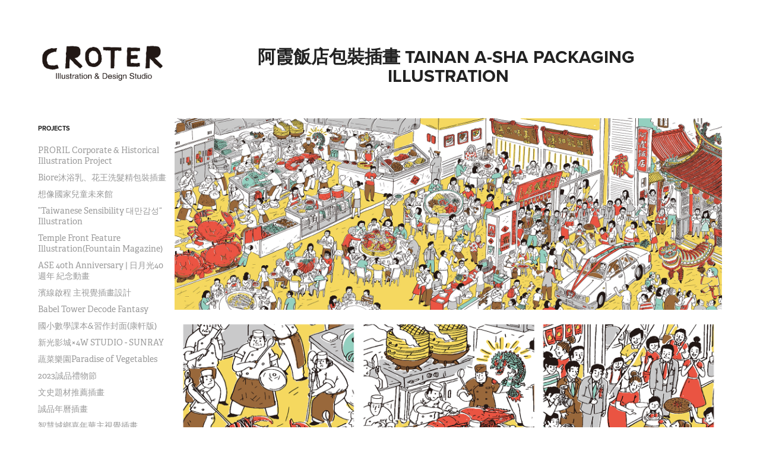

--- FILE ---
content_type: text/html; charset=utf-8
request_url: https://croter3.myportfolio.com/tainan-a-sha-packaging-illustration
body_size: 13690
content:
<!DOCTYPE HTML>
<html lang="en-US">
<head>
  <meta charset="UTF-8" />
  <meta name="viewport" content="width=device-width, initial-scale=1" />
      <meta name="keywords"  content="croter,ILLUSTRATION,Packaging,tainan,asha,taiwan,kitchen,restaurant" />
      <meta name="twitter:card"  content="summary_large_image" />
      <meta name="twitter:site"  content="@AdobePortfolio" />
      <meta  property="og:title" content="Croter Hung - 阿霞飯店包裝插畫 Tainan A-Sha Packaging Illustration" />
      <meta  property="og:image" content="https://cdn.myportfolio.com/bc4a1862b08f473675f4534959ed1ec4/4b678211-2d75-4886-aab3-3910766f97a4_car_202x158.jpg?h=07f90221de2dcf3819f018d3be24570f" />
      <link rel="icon" href="[data-uri]"  />
      <link rel="stylesheet" href="/dist/css/main.css" type="text/css" />
      <link rel="stylesheet" href="https://cdn.myportfolio.com/bc4a1862b08f473675f4534959ed1ec4/717829a48b5fad64747b7bf2f577ae731754297000.css?h=38d16bdd6a9b6bc2d53ccfdffa800ecc" type="text/css" />
    <link rel="canonical" href="https://croter3.myportfolio.com/tainan-a-sha-packaging-illustration" />
      <title>Croter Hung - 阿霞飯店包裝插畫 Tainan A-Sha Packaging Illustration</title>
    <script type="text/javascript" src="//use.typekit.net/ik/[base64].js?cb=35f77bfb8b50944859ea3d3804e7194e7a3173fb" async onload="
    try {
      window.Typekit.load();
    } catch (e) {
      console.warn('Typekit not loaded.');
    }
    "></script>
</head>
  <body class="transition-enabled">  <div class='page-background-video page-background-video-with-panel'>
  </div>
  <div class="js-responsive-nav">
    <div class="responsive-nav has-social">
      <div class="close-responsive-click-area js-close-responsive-nav">
        <div class="close-responsive-button"></div>
      </div>
          <nav data-hover-hint="nav">
              <ul class="group">
                  <li class="gallery-title"><a href="/projects"  >Projects</a></li>
            <li class="project-title"><a href="/proril-corporate-historical-illustration-project"  >PRORIL Corporate &amp; Historical Illustration Project</a></li>
            <li class="project-title"><a href="/biore"  >Biore沐浴乳、花王洗髮精包裝插畫</a></li>
            <li class="project-title"><a href="/16890706f698b7"  >想像國家兒童未來館</a></li>
            <li class="project-title"><a href="/taiwanese-sensibility-illustration"  >”Taiwanese Sensibility 대만감성“ Illustration</a></li>
            <li class="project-title"><a href="/temple-front-feature-illustrationfountain-magazine"  >Temple Front Feature Illustration(Fountain Magazine)</a></li>
            <li class="project-title"><a href="/ase-40th-anniversary-40"  >ASE 40th Anniversary | 日月光40週年 紀念動畫</a></li>
            <li class="project-title"><a href="/16870b5e217dcf"  >濱線啟程 主視覺插畫設計</a></li>
            <li class="project-title"><a href="/babel-tower-decode-fantasy"  >Babel Tower Decode Fantasy</a></li>
            <li class="project-title"><a href="/1662cc62e3aac3"  >國小數學課本&amp;習作封面(康軒版)</a></li>
            <li class="project-title"><a href="/4w-studio-sunray"  >新光影城×4W STUDIO - SUNRAY</a></li>
            <li class="project-title"><a href="/paradise-of-vegetables"  >蔬菜樂園Paradise of Vegetables</a></li>
            <li class="project-title"><a href="/2023"  >2023誠品禮物節</a></li>
            <li class="project-title"><a href="/1662cc6283ea58"  >文史題材推薦插畫</a></li>
            <li class="project-title"><a href="/1662cc626df446"  >誠品年曆插畫</a></li>
            <li class="project-title"><a href="/1662cc625b961e"  >智慧城鄉嘉年華主視覺插畫</a></li>
            <li class="project-title"><a href="/ip"  >臺灣特有種 IP主題館 主視覺插畫設計</a></li>
            <li class="project-title"><a href="/16540248ccd1c7"  >文化幣推廣海報插畫</a></li>
            <li class="project-title"><a href="/16540248be0b41"  >台南老爺行旅展覽插畫</a></li>
            <li class="project-title"><a href="/16540248ac5004"  >紀州庵文學森林活動主視覺</a></li>
            <li class="project-title"><a href="/165402489b3a49"  >觀台灣刊物封面插畫</a></li>
            <li class="project-title"><a href="/1654024888d04a"  >金山鴨肉</a></li>
            <li class="project-title"><a href="/1654024875e4a6"  >房屋銷售廣告插畫</a></li>
            <li class="project-title"><a href="/la-vie-20235"  >La Vie 封面插畫 2023/5</a></li>
            <li class="project-title"><a href="/1654024857e9cc"  >林務局阿里山博物館形象圖案設計</a></li>
            <li class="project-title"><a href="/165402484a9851"  >南一 高中公民與社會乙版 封面插畫</a></li>
            <li class="project-title"><a href="/165402483b440f"  >當代歌劇《天中殺》主視覺</a></li>
            <li class="project-title"><a href="/165402482a831c"  >我的超人媽媽</a></li>
            <li class="project-title"><a href="/1654024817ebd9"  >阿卷莊莊影視小偵探：我要當電影明星！</a></li>
            <li class="project-title"><a href="/16540248040510"  >台灣鐵道 知識繪本</a></li>
            <li class="project-title"><a href="/16540247ef2f27"  >繁華夜都市插畫主視覺設計</a></li>
            <li class="project-title"><a href="/16464c1495d906"  >金曲獎表演背景插畫</a></li>
            <li class="project-title"><a href="/500"  >500輯 封面插畫</a></li>
            <li class="project-title"><a href="/52"  >52種與地球好好相處的方式</a></li>
            <li class="project-title"><a href="/2022-inverted-spring"  >2022 ＜壬寅＞ INVERTED SPRING</a></li>
            <li class="project-title"><a href="/2022-1"  >2022兩廳院藝術出走 《我是天王星》 主視覺插畫設計</a></li>
            <li class="project-title"><a href="/16307439d29fee"  >以拉號奇航插畫展 主視覺</a></li>
            <li class="project-title"><a href="/16304a3c91c188"  >移動人權特展 插畫</a></li>
            <li class="project-title"><a href="/2022"  >2022衛武營插畫桌曆</a></li>
            <li class="project-title"><a href="/1-1"  >神話實驗室1：神啊，告訴我世界的真相！書籍插畫</a></li>
            <li class="project-title"><a href="/rock-paper-scissors-shoot"  >剪刀石頭布 Rock, Paper, Scissors, Shoot!</a></li>
            <li class="project-title"><a href="/2021-make-the-positive-field-with-you"  >插畫力場2021 線上串聯 Make The Positive Field With You</a></li>
            <li class="project-title"><a href="/162ff36ceb966e"  >新富町有樂市 主視覺</a></li>
            <li class="project-title"><a href="/16255f53aec3e4"  >全員出動！捕捉風獸因因呼</a></li>
            <li class="project-title"><a href="/year-of-the-tiger-greeting-card"  >Year of the Tiger greeting card</a></li>
            <li class="project-title"><a href="/stand-with-ukraine"  >Stand With Ukraine</a></li>
            <li class="project-title"><a href="/sugar-railway-across-time"  >《怪奇旗尾線》Sugar Railway Across Time</a></li>
            <li class="project-title"><a href="/hiragana-times-2021-s3-cover-illustration"  >Hiragana Times 2021 S3 Cover illustration</a></li>
            <li class="project-title"><a href="/2021kaohsiung-city-calendar-2021"  >2021Kaohsiung City Calendar 2021高雄市年曆</a></li>
            <li class="project-title"><a href="/what-would-take-you-away"  >什麼將把你帶走 What would take you away</a></li>
            <li class="project-title"><a href="/puzzleman-puzzleman"  >PUZZLEMAN 專輯《睏前愛用PUZZLEMAN》</a></li>
            <li class="project-title"><a href="/portrait-illustration"  >人像插畫 Portrait illustration</a></li>
            <li class="project-title"><a href="/16074b99f9243a"  >新竹或者風旅 旅行地圖與景點卡插畫設計</a></li>
            <li class="project-title"><a href="/1601df19637dbe"  >台灣電力公司 年曆&amp;電費帳單</a></li>
            <li class="project-title"><a href="/2021"  >2021司法年曆</a></li>
            <li class="project-title"><a href="/1601df1934ec4c"  >洋洋的紙箱子(繪本)</a></li>
            <li class="project-title"><a href="/book-cover-illustration-design"  >......顯示更多 書封插畫設計 Book cover illustration design</a></li>
            <li class="project-title"><a href="/40"  >資策會40周年歷史插畫</a></li>
            <li class="project-title"><a href="/15f7aa2c1d5caf"  >草悟道上河圖</a></li>
            <li class="project-title"><a href="/15f7aa2c070094"  >放視十年</a></li>
            <li class="project-title"><a href="/15f41f8fa29f1e"  >高雄市兒童美術館 大門插畫</a></li>
            <li class="project-title"><a href="/15f41ecb8c49a2"  >穿梭古今戰場●解讀台南軍事史 (台南特色地圖)</a></li>
            <li class="project-title"><a href="/15f4064efe3e3c"  >駁二好禮季</a></li>
            <li class="project-title"><a href="/starting-all-over-again"  >重新作人 Starting All Over Again</a></li>
            <li class="project-title"><a href="/creative-comic-collection-no22-cover-illustration"  >Creative Comic Collection No.22 Cover illustration</a></li>
            <li class="project-title"><a href="/15f3f6e34534bb"  >公路總動員-行動監理站</a></li>
            <li class="project-title"><a href="/20"  >人間一瞬 長照2.0桌遊插畫</a></li>
            <li class="project-title"><a href="/fight-the-virus"  >Fight the Virus</a></li>
            <li class="project-title"><a href="/art-is-here"  >藝術，在這裡 Art is here</a></li>
            <li class="project-title"><a href="/elephant-gym-mouse-math-rock"  >大象體操 鼠學搖滾Elephant Gym Mouse-Math-Rock</a></li>
            <li class="project-title"><a href="/15f3f6e2d62485"  >新活水七月號_在家就是全世界</a></li>
            <li class="project-title"><a href="/x"  >伯朗先生 X 藝術創作展覽</a></li>
            <li class="project-title"><a href="/out-of-issue04-magazine-cover-smell"  >&quot;OUT OF&quot; issue04 magazine cover &quot;Smell&quot;</a></li>
            <li class="project-title"><a href="/2019-kaohsiung-film-festiva"  >2019高雄電影節 Kaohsiung Film Festiva</a></li>
            <li class="project-title"><a href="/2017-kaohsiung-film-festiva"  >2017高雄電影節 Kaohsiung Film Festiva</a></li>
            <li class="project-title"><a href="/kaohsiung-cultural-tour-map"  >高雄文化卡與文化地圖 Kaohsiung Cultural Tour Map</a></li>
            <li class="project-title"><a href="/book-illustration"  >Book illustration 最好不過日常：有時台北，有時他方</a></li>
            <li class="project-title"><a href="/a-sunny-daysome-style-tests"  >A Sunny Day(Some style tests)</a></li>
            <li class="project-title"><a href="/tainan-a-sha-packaging-illustration" class="active" >阿霞飯店包裝插畫 Tainan A-Sha Packaging Illustration</a></li>
            <li class="project-title"><a href="/southern-music-new-generation-taiwanese-album"  >南面而歌 Southern music New Generation Taiwanese album</a></li>
            <li class="project-title"><a href="/14"  >海少年繪本</a></li>
            <li class="project-title"><a href="/novel-illustration"  >海龍‧改改 小說插畫 Novel illustration</a></li>
            <li class="project-title"><a href="/sorry-i-am-not-good-enough-for-this-world"  >Sorry, I am not good enough for this world</a></li>
            <li class="project-title"><a href="/catank-friends"  >CATANK &amp; friends</a></li>
            <li class="project-title"><a href="/13"  >美術館，和你想的不一樣 / 美術館，典藏大解祕</a></li>
            <li class="project-title"><a href="/fish-jam"  >Fish Jam</a></li>
            <li class="project-title"><a href="/taipei-poetry-festival"  >臺北詩歌節Taipei Poetry Festival</a></li>
            <li class="project-title"><a href="/hand-writing"  >寫字Hand writing</a></li>
            <li class="project-title"><a href="/2018-kaohsiung-film-festiva"  >2018高雄電影節 Kaohsiung Film Festiva</a></li>
            <li class="project-title"><a href="/29-best-male-mandarin-singer-1"  >【金曲29】最佳國語男歌手 Best Male Mandarin Singer</a></li>
            <li class="project-title"><a href="/29-best-male-mandarin-singer"  >【金曲29】最佳國語男歌手 Best Male Mandarin Singer</a></li>
            <li class="project-title"><a href="/primary-school-textbook-cover"  >國小社會課本封面(康軒版) Primary school textbook cover</a></li>
            <li class="project-title"><a href="/there-are-no-facts-only-interpretationspart2"  >There are no facts, only interpretations.(PART.2)</a></li>
            <li class="project-title"><a href="/2017-taipei-literature-festival"  >2017臺北文學季 Taipei Literature Festival</a></li>
            <li class="project-title"><a href="/there-are-no-facts-only-interpretationspart1"  >There are no facts, only interpretations.(PART.1)</a></li>
            <li class="project-title"><a href="/taipei-child-care-manual"  >臺北市兒童照顧安心手冊 Taipei Child care manual</a></li>
            <li class="project-title"><a href="/19-19th-taipei-literature-award"  >第19屆臺北文學獎 19th Taipei Literature Award</a></li>
            <li class="project-title"><a href="/12"  >鹿窯菇事體驗館主視覺插畫</a></li>
            <li class="project-title"><a href="/catank-comicthe-story-begins"  >CATANK  Comic
(The story begins)</a></li>
            <li class="project-title"><a href="/toa-ka-lak-taipei"  >TOA-KA-LAK TAIPEI
大加蚋台北城</a></li>
            <li class="project-title"><a href="/2015-kaohsiung-film-festival"  >2015 Kaohsiung Film Festival</a></li>
            <li class="project-title"><a href="/catank-mini-picture-book"  >CATANK mini Picture Book</a></li>
            <li class="project-title"><a href="/oris-vs-croter"  >大冒險之心 ── Oris vs. Croter</a></li>
            <li class="project-title"><a href="/whale-subway"  >地下鐵 Whale Subway (高捷車站美學櫥窗)</a></li>
            <li class="project-title"><a href="/infighting"  >他們都說外面很危險 infighting</a></li>
            <li class="project-title"><a href="/enjoy-writing"  >Enjoy Writing! 愛寫字玩書法</a></li>
            <li class="project-title"><a href="/essence-of-chicken-packaging-illustration"  >Essence of Chicken (Packaging illustration) 滴雞精包裝插畫</a></li>
            <li class="project-title"><a href="/deer-walk-dear-work"  >deer walk / dear work</a></li>
            <li class="project-title"><a href="/fingertips-on-flying-time-iwc-x-croter"  >Fingertips on Flying Time 魔幻奇航(IWC X CROTER)</a></li>
            <li class="project-title"><a href="/ee-radikal"  >E&amp;E回收機械 ( RADIKAL )</a></li>
            <li class="project-title"><a href="/11"  >面燃金剛</a></li>
            <li class="project-title"><a href="/dinosaurs-in-the-side"  >恐龍在身邊 Dinosaurs in the side</a></li>
            <li class="project-title"><a href="/unreal-city"  >幻城 Unreal City</a></li>
            <li class="project-title"><a href="/anti-media-monopoly"  >Anti-media monopoly 反對媒體壟斷</a></li>
            <li class="project-title"><a href="/no-nukes"  >NO NUKES</a></li>
            <li class="project-title"><a href="/10"  >不要告別</a></li>
            <li class="project-title"><a href="/tapes-era-my-favorites-era"  >Tapes era( My Favorites era)</a></li>
            <li class="project-title"><a href="/insomnia-freeway"  >失眠交流道 Insomnia Freeway</a></li>
            <li class="project-title"><a href="/the-key-of-animation"  >動的鑰匙 The key of Animation</a></li>
            <li class="project-title"><a href="/kaohsiung-film-archive-fin-then-and-afte"  >末日異境影展 Kaohsiung Film Archive (Fin / Then and Afte)</a></li>
            <li class="project-title"><a href="/reset"  >Reset</a></li>
            <li class="project-title"><a href="/ten-months-of-sailing"  >十月的航行 Ten months of sailing</a></li>
            <li class="project-title"><a href="/far-way-from-home"  >家有多遠 Far way from home</a></li>
            <li class="project-title"><a href="/divided-into-two-halves-sailor"  >分成兩半的水手 Divided into two halves sailor</a></li>
            <li class="project-title"><a href="/two-dancers"  >兩個舞者 Two dancers</a></li>
            <li class="project-title"><a href="/field-impression"  >池上印象 Field impression</a></li>
            <li class="project-title"><a href="/wind-tunnel-experiments"  >風洞 Wind tunnel experiments</a></li>
            <li class="project-title"><a href="/orchestra-1"  >Orchestra</a></li>
            <li class="project-title"><a href="/orchestra"  >Orchestra</a></li>
            <li class="project-title"><a href="/orchestra-in-a-tree"  >Orchestra in a tree</a></li>
            <li class="project-title"><a href="/autumn-concert"  >Autumn Concert</a></li>
            <li class="project-title"><a href="/the-end-did-not-come"  >未來末日 The end did not come</a></li>
            <li class="project-title"><a href="/wear-on-the-outside-of-those-things"  >披掛在外面的那些 Wear on the outside of those things</a></li>
            <li class="project-title"><a href="/gate"  >門 Gate</a></li>
            <li class="project-title"><a href="/inside-and-outside-the-grid"  >Inside and outside the grid</a></li>
            <li class="project-title"><a href="/social-circle"  >Social Circle 社交圈圈</a></li>
            <li class="project-title"><a href="/kaifun-szechuan-restaurant-mural"  >Kaifun Szechuan Restaurant Mural</a></li>
            <li class="project-title"><a href="/pretend"  >Pretend  假裝</a></li>
            <li class="project-title"><a href="/phonics-handout"  >PHONICS HANDOUT</a></li>
            <li class="project-title"><a href="/45-degrees-elevation-new-generation-design-exhibition"  >45 degrees elevation New Generation Design Exhibition</a></li>
            <li class="project-title"><a href="/dream-stations"  >Dream stations</a></li>
            <li class="project-title"><a href="/pinocchio"  >Pinocchio</a></li>
            <li class="project-title"><a href="/jhihben-nature-education-center-manual-20092015"  >Jhihben Nature Education Center Manual 2009~2015</a></li>
            <li class="project-title"><a href="/9"  >你是否有資格擺脫身上的枷鎖呢？</a></li>
            <li class="project-title"><a href="/je-suis-charlie"  >je suis charlie</a></li>
            <li class="project-title"><a href="/taiwan-sea-salt"  >臺灣海鹽 Taiwan sea salt</a></li>
            <li class="project-title"><a href="/tx8-taiwan-comix-8"  >獨立漫畫期刊&quot;TX&quot;第8期 TAIWAN COMIX 8</a></li>
            <li class="project-title"><a href="/traveler-luxe-kyoto-topics"  >TRAVELER luxe 旅人誌 Kyoto topics</a></li>
            <li class="project-title"><a href="/catank"  >CATANK</a></li>
            <li class="project-title"><a href="/the-length-of-the-bond"  >糾纏的長度 / The Length of the Bond</a></li>
            <li class="project-title"><a href="/aerosol"  >懸浮微粒 Aerosol</a></li>
            <li class="project-title"><a href="/chimei-museum-illustration"  >Chimei Museum Illustration 奇美博物館插畫素材</a></li>
            <li class="project-title"><a href="/8"  >台灣順風大漁旗 大漁旗（たいりょうばた）</a></li>
            <li class="project-title"><a href="/taiwan-high-speed-rail-seismic-strain-manual"  >高鐵地震應變與防護手冊Taiwan High Speed Rail Seismic strain Manual</a></li>
            <li class="project-title"><a href="/fees-internet-events-illustration"  >Fees 法緻網路活動插畫Internet Events  Illustration</a></li>
            <li class="project-title"><a href="/7"  >海埔十七番地-高雄大舞台戲院</a></li>
            <li class="project-title"><a href="/machine-lisa"  >機械畫的蒙娜麗莎 Machine Lisa</a></li>
            <li class="project-title"><a href="/6"  >兒福聯盟『弱勢兒少脫困基金』勸募計畫</a></li>
            <li class="project-title"><a href="/5"  >致勇敢對抗的你們</a></li>
            <li class="project-title"><a href="/4"  >第六個夢</a></li>
            <li class="project-title"><a href="/mama"  >瑪利MAMA月餅禮盒包裝插畫</a></li>
            <li class="project-title"><a href="/3"  >信義親子館 玩具總動員</a></li>
            <li class="project-title"><a href="/logo"  >北師美術館 遊學基地 LOGO案</a></li>
            <li class="project-title"><a href="/15-dm"  >府中15 周年慶 主視覺插畫與DM設計</a></li>
            <li class="project-title"><a href="/montue"  >MonTUE 北師美術館 海報設計</a></li>
            <li class="project-title"><a href="/mmm"  >北師美術館 MMM系列主視覺設計</a></li>
            <li class="project-title"><a href="/2"  >馬玉山 紅頂穀創 觀光工廠視覺規畫，插畫設計。</a></li>
            <li class="project-title"><a href="/2012-film-kaohsiung"  >2012 Film Kaohsiung 高雄有影</a></li>
            <li class="project-title"><a href="/2014-film-kaohsiung"  >2014 Film Kaohsiung 高雄有影</a></li>
            <li class="project-title"><a href="/1"  >武熊，米包裝插畫</a></li>
            <li class="project-title"><a href="/ci"  >台北市松山親子館CI</a></li>
            <li class="project-title"><a href="/invalid"  >台北市松山親子館插畫</a></li>
            <li class="project-title"><a href="/bhaiajyaguru"  >भैषज्यगुरु Bhaiṣajyaguru</a></li>
            <li class="project-title"><a href="/kinjo-cafe"  >草山金工-KINJO Cafe 慶祝咖啡店聯名插畫</a></li>
            <li class="project-title"><a href="/logo2011"  >旅人茶房LOGO(2011)</a></li>
              </ul>
      <div class="page-title">
        <a href="/contact" >Contact</a>
      </div>
              <div class="social pf-nav-social" data-hover-hint="navSocialIcons">
                <ul>
                        <li>
                          <a href="https://www.behance.net/croter" target="_blank">
                            <svg id="Layer_1" data-name="Layer 1" xmlns="http://www.w3.org/2000/svg" viewBox="0 0 30 24" class="icon"><path id="path-1" d="M18.83,14.38a2.78,2.78,0,0,0,.65,1.9,2.31,2.31,0,0,0,1.7.59,2.31,2.31,0,0,0,1.38-.41,1.79,1.79,0,0,0,.71-0.87h2.31a4.48,4.48,0,0,1-1.71,2.53,5,5,0,0,1-2.78.76,5.53,5.53,0,0,1-2-.37,4.34,4.34,0,0,1-1.55-1,4.77,4.77,0,0,1-1-1.63,6.29,6.29,0,0,1,0-4.13,4.83,4.83,0,0,1,1-1.64A4.64,4.64,0,0,1,19.09,9a4.86,4.86,0,0,1,2-.4A4.5,4.5,0,0,1,23.21,9a4.36,4.36,0,0,1,1.5,1.3,5.39,5.39,0,0,1,.84,1.86,7,7,0,0,1,.18,2.18h-6.9Zm3.67-3.24A1.94,1.94,0,0,0,21,10.6a2.26,2.26,0,0,0-1,.22,2,2,0,0,0-.66.54,1.94,1.94,0,0,0-.35.69,3.47,3.47,0,0,0-.12.65h4.29A2.75,2.75,0,0,0,22.5,11.14ZM18.29,6h5.36V7.35H18.29V6ZM13.89,17.7a4.4,4.4,0,0,1-1.51.7,6.44,6.44,0,0,1-1.73.22H4.24V5.12h6.24a7.7,7.7,0,0,1,1.73.17,3.67,3.67,0,0,1,1.33.56,2.6,2.6,0,0,1,.86,1,3.74,3.74,0,0,1,.3,1.58,3,3,0,0,1-.46,1.7,3.33,3.33,0,0,1-1.35,1.12,3.19,3.19,0,0,1,1.82,1.26,3.79,3.79,0,0,1,.59,2.17,3.79,3.79,0,0,1-.39,1.77A3.24,3.24,0,0,1,13.89,17.7ZM11.72,8.19a1.25,1.25,0,0,0-.45-0.47,1.88,1.88,0,0,0-.64-0.24,5.5,5.5,0,0,0-.76-0.05H7.16v3.16h3a2,2,0,0,0,1.28-.38A1.43,1.43,0,0,0,11.89,9,1.73,1.73,0,0,0,11.72,8.19ZM11.84,13a2.39,2.39,0,0,0-1.52-.45H7.16v3.73h3.11a3.61,3.61,0,0,0,.82-0.09A2,2,0,0,0,11.77,16a1.39,1.39,0,0,0,.47-0.54,1.85,1.85,0,0,0,.17-0.88A1.77,1.77,0,0,0,11.84,13Z"/></svg>
                          </a>
                        </li>
                        <li>
                          <a href="https://www.facebook.com/croter.taiwan/" target="_blank">
                            <svg xmlns="http://www.w3.org/2000/svg" xmlns:xlink="http://www.w3.org/1999/xlink" version="1.1" x="0px" y="0px" viewBox="0 0 30 24" xml:space="preserve" class="icon"><path d="M16.21 20h-3.26v-8h-1.63V9.24h1.63V7.59c0-2.25 0.92-3.59 3.53-3.59h2.17v2.76H17.3 c-1.02 0-1.08 0.39-1.08 1.11l0 1.38h2.46L18.38 12h-2.17V20z"/></svg>
                          </a>
                        </li>
                        <li>
                          <a href="https://www.instagram.com/croter_illustration/" target="_blank">
                            <svg version="1.1" id="Layer_1" xmlns="http://www.w3.org/2000/svg" xmlns:xlink="http://www.w3.org/1999/xlink" viewBox="0 0 30 24" style="enable-background:new 0 0 30 24;" xml:space="preserve" class="icon">
                            <g>
                              <path d="M15,5.4c2.1,0,2.4,0,3.2,0c0.8,0,1.2,0.2,1.5,0.3c0.4,0.1,0.6,0.3,0.9,0.6c0.3,0.3,0.5,0.5,0.6,0.9
                                c0.1,0.3,0.2,0.7,0.3,1.5c0,0.8,0,1.1,0,3.2s0,2.4,0,3.2c0,0.8-0.2,1.2-0.3,1.5c-0.1,0.4-0.3,0.6-0.6,0.9c-0.3,0.3-0.5,0.5-0.9,0.6
                                c-0.3,0.1-0.7,0.2-1.5,0.3c-0.8,0-1.1,0-3.2,0s-2.4,0-3.2,0c-0.8,0-1.2-0.2-1.5-0.3c-0.4-0.1-0.6-0.3-0.9-0.6
                                c-0.3-0.3-0.5-0.5-0.6-0.9c-0.1-0.3-0.2-0.7-0.3-1.5c0-0.8,0-1.1,0-3.2s0-2.4,0-3.2c0-0.8,0.2-1.2,0.3-1.5c0.1-0.4,0.3-0.6,0.6-0.9
                                c0.3-0.3,0.5-0.5,0.9-0.6c0.3-0.1,0.7-0.2,1.5-0.3C12.6,5.4,12.9,5.4,15,5.4 M15,4c-2.2,0-2.4,0-3.3,0c-0.9,0-1.4,0.2-1.9,0.4
                                c-0.5,0.2-1,0.5-1.4,0.9C7.9,5.8,7.6,6.2,7.4,6.8C7.2,7.3,7.1,7.9,7,8.7C7,9.6,7,9.8,7,12s0,2.4,0,3.3c0,0.9,0.2,1.4,0.4,1.9
                                c0.2,0.5,0.5,1,0.9,1.4c0.4,0.4,0.9,0.7,1.4,0.9c0.5,0.2,1.1,0.3,1.9,0.4c0.9,0,1.1,0,3.3,0s2.4,0,3.3,0c0.9,0,1.4-0.2,1.9-0.4
                                c0.5-0.2,1-0.5,1.4-0.9c0.4-0.4,0.7-0.9,0.9-1.4c0.2-0.5,0.3-1.1,0.4-1.9c0-0.9,0-1.1,0-3.3s0-2.4,0-3.3c0-0.9-0.2-1.4-0.4-1.9
                                c-0.2-0.5-0.5-1-0.9-1.4c-0.4-0.4-0.9-0.7-1.4-0.9c-0.5-0.2-1.1-0.3-1.9-0.4C17.4,4,17.2,4,15,4L15,4L15,4z"/>
                              <path d="M15,7.9c-2.3,0-4.1,1.8-4.1,4.1s1.8,4.1,4.1,4.1s4.1-1.8,4.1-4.1S17.3,7.9,15,7.9L15,7.9z M15,14.7c-1.5,0-2.7-1.2-2.7-2.7
                                c0-1.5,1.2-2.7,2.7-2.7s2.7,1.2,2.7,2.7C17.7,13.5,16.5,14.7,15,14.7L15,14.7z"/>
                              <path d="M20.2,7.7c0,0.5-0.4,1-1,1s-1-0.4-1-1s0.4-1,1-1S20.2,7.2,20.2,7.7L20.2,7.7z"/>
                            </g>
                            </svg>
                          </a>
                        </li>
                </ul>
              </div>
          </nav>
    </div>
  </div>
  <div class="site-wrap cfix js-site-wrap">
    <div class="site-container">
      <div class="site-content e2e-site-content">
        <div class="sidebar-content">
          <header class="site-header">
              <div class="logo-wrap" data-hover-hint="logo">
                    <div class="logo e2e-site-logo-text logo-image  ">
    <a href="/projects" class="image-normal image-link">
      <img src="https://cdn.myportfolio.com/bc4a1862b08f473675f4534959ed1ec4/b2f893e3-2e9d-4979-82eb-88ae97190648_rwc_21x0x1286x508x4096.png?h=5613e4e4b41c7f1b510d558226525930" alt="Croter Illustration &amp; Design Studio">
    </a>
</div>
              </div>
  <div class="hamburger-click-area js-hamburger">
    <div class="hamburger">
      <i></i>
      <i></i>
      <i></i>
    </div>
  </div>
          </header>
              <nav data-hover-hint="nav">
              <ul class="group">
                  <li class="gallery-title"><a href="/projects"  >Projects</a></li>
            <li class="project-title"><a href="/proril-corporate-historical-illustration-project"  >PRORIL Corporate &amp; Historical Illustration Project</a></li>
            <li class="project-title"><a href="/biore"  >Biore沐浴乳、花王洗髮精包裝插畫</a></li>
            <li class="project-title"><a href="/16890706f698b7"  >想像國家兒童未來館</a></li>
            <li class="project-title"><a href="/taiwanese-sensibility-illustration"  >”Taiwanese Sensibility 대만감성“ Illustration</a></li>
            <li class="project-title"><a href="/temple-front-feature-illustrationfountain-magazine"  >Temple Front Feature Illustration(Fountain Magazine)</a></li>
            <li class="project-title"><a href="/ase-40th-anniversary-40"  >ASE 40th Anniversary | 日月光40週年 紀念動畫</a></li>
            <li class="project-title"><a href="/16870b5e217dcf"  >濱線啟程 主視覺插畫設計</a></li>
            <li class="project-title"><a href="/babel-tower-decode-fantasy"  >Babel Tower Decode Fantasy</a></li>
            <li class="project-title"><a href="/1662cc62e3aac3"  >國小數學課本&amp;習作封面(康軒版)</a></li>
            <li class="project-title"><a href="/4w-studio-sunray"  >新光影城×4W STUDIO - SUNRAY</a></li>
            <li class="project-title"><a href="/paradise-of-vegetables"  >蔬菜樂園Paradise of Vegetables</a></li>
            <li class="project-title"><a href="/2023"  >2023誠品禮物節</a></li>
            <li class="project-title"><a href="/1662cc6283ea58"  >文史題材推薦插畫</a></li>
            <li class="project-title"><a href="/1662cc626df446"  >誠品年曆插畫</a></li>
            <li class="project-title"><a href="/1662cc625b961e"  >智慧城鄉嘉年華主視覺插畫</a></li>
            <li class="project-title"><a href="/ip"  >臺灣特有種 IP主題館 主視覺插畫設計</a></li>
            <li class="project-title"><a href="/16540248ccd1c7"  >文化幣推廣海報插畫</a></li>
            <li class="project-title"><a href="/16540248be0b41"  >台南老爺行旅展覽插畫</a></li>
            <li class="project-title"><a href="/16540248ac5004"  >紀州庵文學森林活動主視覺</a></li>
            <li class="project-title"><a href="/165402489b3a49"  >觀台灣刊物封面插畫</a></li>
            <li class="project-title"><a href="/1654024888d04a"  >金山鴨肉</a></li>
            <li class="project-title"><a href="/1654024875e4a6"  >房屋銷售廣告插畫</a></li>
            <li class="project-title"><a href="/la-vie-20235"  >La Vie 封面插畫 2023/5</a></li>
            <li class="project-title"><a href="/1654024857e9cc"  >林務局阿里山博物館形象圖案設計</a></li>
            <li class="project-title"><a href="/165402484a9851"  >南一 高中公民與社會乙版 封面插畫</a></li>
            <li class="project-title"><a href="/165402483b440f"  >當代歌劇《天中殺》主視覺</a></li>
            <li class="project-title"><a href="/165402482a831c"  >我的超人媽媽</a></li>
            <li class="project-title"><a href="/1654024817ebd9"  >阿卷莊莊影視小偵探：我要當電影明星！</a></li>
            <li class="project-title"><a href="/16540248040510"  >台灣鐵道 知識繪本</a></li>
            <li class="project-title"><a href="/16540247ef2f27"  >繁華夜都市插畫主視覺設計</a></li>
            <li class="project-title"><a href="/16464c1495d906"  >金曲獎表演背景插畫</a></li>
            <li class="project-title"><a href="/500"  >500輯 封面插畫</a></li>
            <li class="project-title"><a href="/52"  >52種與地球好好相處的方式</a></li>
            <li class="project-title"><a href="/2022-inverted-spring"  >2022 ＜壬寅＞ INVERTED SPRING</a></li>
            <li class="project-title"><a href="/2022-1"  >2022兩廳院藝術出走 《我是天王星》 主視覺插畫設計</a></li>
            <li class="project-title"><a href="/16307439d29fee"  >以拉號奇航插畫展 主視覺</a></li>
            <li class="project-title"><a href="/16304a3c91c188"  >移動人權特展 插畫</a></li>
            <li class="project-title"><a href="/2022"  >2022衛武營插畫桌曆</a></li>
            <li class="project-title"><a href="/1-1"  >神話實驗室1：神啊，告訴我世界的真相！書籍插畫</a></li>
            <li class="project-title"><a href="/rock-paper-scissors-shoot"  >剪刀石頭布 Rock, Paper, Scissors, Shoot!</a></li>
            <li class="project-title"><a href="/2021-make-the-positive-field-with-you"  >插畫力場2021 線上串聯 Make The Positive Field With You</a></li>
            <li class="project-title"><a href="/162ff36ceb966e"  >新富町有樂市 主視覺</a></li>
            <li class="project-title"><a href="/16255f53aec3e4"  >全員出動！捕捉風獸因因呼</a></li>
            <li class="project-title"><a href="/year-of-the-tiger-greeting-card"  >Year of the Tiger greeting card</a></li>
            <li class="project-title"><a href="/stand-with-ukraine"  >Stand With Ukraine</a></li>
            <li class="project-title"><a href="/sugar-railway-across-time"  >《怪奇旗尾線》Sugar Railway Across Time</a></li>
            <li class="project-title"><a href="/hiragana-times-2021-s3-cover-illustration"  >Hiragana Times 2021 S3 Cover illustration</a></li>
            <li class="project-title"><a href="/2021kaohsiung-city-calendar-2021"  >2021Kaohsiung City Calendar 2021高雄市年曆</a></li>
            <li class="project-title"><a href="/what-would-take-you-away"  >什麼將把你帶走 What would take you away</a></li>
            <li class="project-title"><a href="/puzzleman-puzzleman"  >PUZZLEMAN 專輯《睏前愛用PUZZLEMAN》</a></li>
            <li class="project-title"><a href="/portrait-illustration"  >人像插畫 Portrait illustration</a></li>
            <li class="project-title"><a href="/16074b99f9243a"  >新竹或者風旅 旅行地圖與景點卡插畫設計</a></li>
            <li class="project-title"><a href="/1601df19637dbe"  >台灣電力公司 年曆&amp;電費帳單</a></li>
            <li class="project-title"><a href="/2021"  >2021司法年曆</a></li>
            <li class="project-title"><a href="/1601df1934ec4c"  >洋洋的紙箱子(繪本)</a></li>
            <li class="project-title"><a href="/book-cover-illustration-design"  >......顯示更多 書封插畫設計 Book cover illustration design</a></li>
            <li class="project-title"><a href="/40"  >資策會40周年歷史插畫</a></li>
            <li class="project-title"><a href="/15f7aa2c1d5caf"  >草悟道上河圖</a></li>
            <li class="project-title"><a href="/15f7aa2c070094"  >放視十年</a></li>
            <li class="project-title"><a href="/15f41f8fa29f1e"  >高雄市兒童美術館 大門插畫</a></li>
            <li class="project-title"><a href="/15f41ecb8c49a2"  >穿梭古今戰場●解讀台南軍事史 (台南特色地圖)</a></li>
            <li class="project-title"><a href="/15f4064efe3e3c"  >駁二好禮季</a></li>
            <li class="project-title"><a href="/starting-all-over-again"  >重新作人 Starting All Over Again</a></li>
            <li class="project-title"><a href="/creative-comic-collection-no22-cover-illustration"  >Creative Comic Collection No.22 Cover illustration</a></li>
            <li class="project-title"><a href="/15f3f6e34534bb"  >公路總動員-行動監理站</a></li>
            <li class="project-title"><a href="/20"  >人間一瞬 長照2.0桌遊插畫</a></li>
            <li class="project-title"><a href="/fight-the-virus"  >Fight the Virus</a></li>
            <li class="project-title"><a href="/art-is-here"  >藝術，在這裡 Art is here</a></li>
            <li class="project-title"><a href="/elephant-gym-mouse-math-rock"  >大象體操 鼠學搖滾Elephant Gym Mouse-Math-Rock</a></li>
            <li class="project-title"><a href="/15f3f6e2d62485"  >新活水七月號_在家就是全世界</a></li>
            <li class="project-title"><a href="/x"  >伯朗先生 X 藝術創作展覽</a></li>
            <li class="project-title"><a href="/out-of-issue04-magazine-cover-smell"  >&quot;OUT OF&quot; issue04 magazine cover &quot;Smell&quot;</a></li>
            <li class="project-title"><a href="/2019-kaohsiung-film-festiva"  >2019高雄電影節 Kaohsiung Film Festiva</a></li>
            <li class="project-title"><a href="/2017-kaohsiung-film-festiva"  >2017高雄電影節 Kaohsiung Film Festiva</a></li>
            <li class="project-title"><a href="/kaohsiung-cultural-tour-map"  >高雄文化卡與文化地圖 Kaohsiung Cultural Tour Map</a></li>
            <li class="project-title"><a href="/book-illustration"  >Book illustration 最好不過日常：有時台北，有時他方</a></li>
            <li class="project-title"><a href="/a-sunny-daysome-style-tests"  >A Sunny Day(Some style tests)</a></li>
            <li class="project-title"><a href="/tainan-a-sha-packaging-illustration" class="active" >阿霞飯店包裝插畫 Tainan A-Sha Packaging Illustration</a></li>
            <li class="project-title"><a href="/southern-music-new-generation-taiwanese-album"  >南面而歌 Southern music New Generation Taiwanese album</a></li>
            <li class="project-title"><a href="/14"  >海少年繪本</a></li>
            <li class="project-title"><a href="/novel-illustration"  >海龍‧改改 小說插畫 Novel illustration</a></li>
            <li class="project-title"><a href="/sorry-i-am-not-good-enough-for-this-world"  >Sorry, I am not good enough for this world</a></li>
            <li class="project-title"><a href="/catank-friends"  >CATANK &amp; friends</a></li>
            <li class="project-title"><a href="/13"  >美術館，和你想的不一樣 / 美術館，典藏大解祕</a></li>
            <li class="project-title"><a href="/fish-jam"  >Fish Jam</a></li>
            <li class="project-title"><a href="/taipei-poetry-festival"  >臺北詩歌節Taipei Poetry Festival</a></li>
            <li class="project-title"><a href="/hand-writing"  >寫字Hand writing</a></li>
            <li class="project-title"><a href="/2018-kaohsiung-film-festiva"  >2018高雄電影節 Kaohsiung Film Festiva</a></li>
            <li class="project-title"><a href="/29-best-male-mandarin-singer-1"  >【金曲29】最佳國語男歌手 Best Male Mandarin Singer</a></li>
            <li class="project-title"><a href="/29-best-male-mandarin-singer"  >【金曲29】最佳國語男歌手 Best Male Mandarin Singer</a></li>
            <li class="project-title"><a href="/primary-school-textbook-cover"  >國小社會課本封面(康軒版) Primary school textbook cover</a></li>
            <li class="project-title"><a href="/there-are-no-facts-only-interpretationspart2"  >There are no facts, only interpretations.(PART.2)</a></li>
            <li class="project-title"><a href="/2017-taipei-literature-festival"  >2017臺北文學季 Taipei Literature Festival</a></li>
            <li class="project-title"><a href="/there-are-no-facts-only-interpretationspart1"  >There are no facts, only interpretations.(PART.1)</a></li>
            <li class="project-title"><a href="/taipei-child-care-manual"  >臺北市兒童照顧安心手冊 Taipei Child care manual</a></li>
            <li class="project-title"><a href="/19-19th-taipei-literature-award"  >第19屆臺北文學獎 19th Taipei Literature Award</a></li>
            <li class="project-title"><a href="/12"  >鹿窯菇事體驗館主視覺插畫</a></li>
            <li class="project-title"><a href="/catank-comicthe-story-begins"  >CATANK  Comic
(The story begins)</a></li>
            <li class="project-title"><a href="/toa-ka-lak-taipei"  >TOA-KA-LAK TAIPEI
大加蚋台北城</a></li>
            <li class="project-title"><a href="/2015-kaohsiung-film-festival"  >2015 Kaohsiung Film Festival</a></li>
            <li class="project-title"><a href="/catank-mini-picture-book"  >CATANK mini Picture Book</a></li>
            <li class="project-title"><a href="/oris-vs-croter"  >大冒險之心 ── Oris vs. Croter</a></li>
            <li class="project-title"><a href="/whale-subway"  >地下鐵 Whale Subway (高捷車站美學櫥窗)</a></li>
            <li class="project-title"><a href="/infighting"  >他們都說外面很危險 infighting</a></li>
            <li class="project-title"><a href="/enjoy-writing"  >Enjoy Writing! 愛寫字玩書法</a></li>
            <li class="project-title"><a href="/essence-of-chicken-packaging-illustration"  >Essence of Chicken (Packaging illustration) 滴雞精包裝插畫</a></li>
            <li class="project-title"><a href="/deer-walk-dear-work"  >deer walk / dear work</a></li>
            <li class="project-title"><a href="/fingertips-on-flying-time-iwc-x-croter"  >Fingertips on Flying Time 魔幻奇航(IWC X CROTER)</a></li>
            <li class="project-title"><a href="/ee-radikal"  >E&amp;E回收機械 ( RADIKAL )</a></li>
            <li class="project-title"><a href="/11"  >面燃金剛</a></li>
            <li class="project-title"><a href="/dinosaurs-in-the-side"  >恐龍在身邊 Dinosaurs in the side</a></li>
            <li class="project-title"><a href="/unreal-city"  >幻城 Unreal City</a></li>
            <li class="project-title"><a href="/anti-media-monopoly"  >Anti-media monopoly 反對媒體壟斷</a></li>
            <li class="project-title"><a href="/no-nukes"  >NO NUKES</a></li>
            <li class="project-title"><a href="/10"  >不要告別</a></li>
            <li class="project-title"><a href="/tapes-era-my-favorites-era"  >Tapes era( My Favorites era)</a></li>
            <li class="project-title"><a href="/insomnia-freeway"  >失眠交流道 Insomnia Freeway</a></li>
            <li class="project-title"><a href="/the-key-of-animation"  >動的鑰匙 The key of Animation</a></li>
            <li class="project-title"><a href="/kaohsiung-film-archive-fin-then-and-afte"  >末日異境影展 Kaohsiung Film Archive (Fin / Then and Afte)</a></li>
            <li class="project-title"><a href="/reset"  >Reset</a></li>
            <li class="project-title"><a href="/ten-months-of-sailing"  >十月的航行 Ten months of sailing</a></li>
            <li class="project-title"><a href="/far-way-from-home"  >家有多遠 Far way from home</a></li>
            <li class="project-title"><a href="/divided-into-two-halves-sailor"  >分成兩半的水手 Divided into two halves sailor</a></li>
            <li class="project-title"><a href="/two-dancers"  >兩個舞者 Two dancers</a></li>
            <li class="project-title"><a href="/field-impression"  >池上印象 Field impression</a></li>
            <li class="project-title"><a href="/wind-tunnel-experiments"  >風洞 Wind tunnel experiments</a></li>
            <li class="project-title"><a href="/orchestra-1"  >Orchestra</a></li>
            <li class="project-title"><a href="/orchestra"  >Orchestra</a></li>
            <li class="project-title"><a href="/orchestra-in-a-tree"  >Orchestra in a tree</a></li>
            <li class="project-title"><a href="/autumn-concert"  >Autumn Concert</a></li>
            <li class="project-title"><a href="/the-end-did-not-come"  >未來末日 The end did not come</a></li>
            <li class="project-title"><a href="/wear-on-the-outside-of-those-things"  >披掛在外面的那些 Wear on the outside of those things</a></li>
            <li class="project-title"><a href="/gate"  >門 Gate</a></li>
            <li class="project-title"><a href="/inside-and-outside-the-grid"  >Inside and outside the grid</a></li>
            <li class="project-title"><a href="/social-circle"  >Social Circle 社交圈圈</a></li>
            <li class="project-title"><a href="/kaifun-szechuan-restaurant-mural"  >Kaifun Szechuan Restaurant Mural</a></li>
            <li class="project-title"><a href="/pretend"  >Pretend  假裝</a></li>
            <li class="project-title"><a href="/phonics-handout"  >PHONICS HANDOUT</a></li>
            <li class="project-title"><a href="/45-degrees-elevation-new-generation-design-exhibition"  >45 degrees elevation New Generation Design Exhibition</a></li>
            <li class="project-title"><a href="/dream-stations"  >Dream stations</a></li>
            <li class="project-title"><a href="/pinocchio"  >Pinocchio</a></li>
            <li class="project-title"><a href="/jhihben-nature-education-center-manual-20092015"  >Jhihben Nature Education Center Manual 2009~2015</a></li>
            <li class="project-title"><a href="/9"  >你是否有資格擺脫身上的枷鎖呢？</a></li>
            <li class="project-title"><a href="/je-suis-charlie"  >je suis charlie</a></li>
            <li class="project-title"><a href="/taiwan-sea-salt"  >臺灣海鹽 Taiwan sea salt</a></li>
            <li class="project-title"><a href="/tx8-taiwan-comix-8"  >獨立漫畫期刊&quot;TX&quot;第8期 TAIWAN COMIX 8</a></li>
            <li class="project-title"><a href="/traveler-luxe-kyoto-topics"  >TRAVELER luxe 旅人誌 Kyoto topics</a></li>
            <li class="project-title"><a href="/catank"  >CATANK</a></li>
            <li class="project-title"><a href="/the-length-of-the-bond"  >糾纏的長度 / The Length of the Bond</a></li>
            <li class="project-title"><a href="/aerosol"  >懸浮微粒 Aerosol</a></li>
            <li class="project-title"><a href="/chimei-museum-illustration"  >Chimei Museum Illustration 奇美博物館插畫素材</a></li>
            <li class="project-title"><a href="/8"  >台灣順風大漁旗 大漁旗（たいりょうばた）</a></li>
            <li class="project-title"><a href="/taiwan-high-speed-rail-seismic-strain-manual"  >高鐵地震應變與防護手冊Taiwan High Speed Rail Seismic strain Manual</a></li>
            <li class="project-title"><a href="/fees-internet-events-illustration"  >Fees 法緻網路活動插畫Internet Events  Illustration</a></li>
            <li class="project-title"><a href="/7"  >海埔十七番地-高雄大舞台戲院</a></li>
            <li class="project-title"><a href="/machine-lisa"  >機械畫的蒙娜麗莎 Machine Lisa</a></li>
            <li class="project-title"><a href="/6"  >兒福聯盟『弱勢兒少脫困基金』勸募計畫</a></li>
            <li class="project-title"><a href="/5"  >致勇敢對抗的你們</a></li>
            <li class="project-title"><a href="/4"  >第六個夢</a></li>
            <li class="project-title"><a href="/mama"  >瑪利MAMA月餅禮盒包裝插畫</a></li>
            <li class="project-title"><a href="/3"  >信義親子館 玩具總動員</a></li>
            <li class="project-title"><a href="/logo"  >北師美術館 遊學基地 LOGO案</a></li>
            <li class="project-title"><a href="/15-dm"  >府中15 周年慶 主視覺插畫與DM設計</a></li>
            <li class="project-title"><a href="/montue"  >MonTUE 北師美術館 海報設計</a></li>
            <li class="project-title"><a href="/mmm"  >北師美術館 MMM系列主視覺設計</a></li>
            <li class="project-title"><a href="/2"  >馬玉山 紅頂穀創 觀光工廠視覺規畫，插畫設計。</a></li>
            <li class="project-title"><a href="/2012-film-kaohsiung"  >2012 Film Kaohsiung 高雄有影</a></li>
            <li class="project-title"><a href="/2014-film-kaohsiung"  >2014 Film Kaohsiung 高雄有影</a></li>
            <li class="project-title"><a href="/1"  >武熊，米包裝插畫</a></li>
            <li class="project-title"><a href="/ci"  >台北市松山親子館CI</a></li>
            <li class="project-title"><a href="/invalid"  >台北市松山親子館插畫</a></li>
            <li class="project-title"><a href="/bhaiajyaguru"  >भैषज्यगुरु Bhaiṣajyaguru</a></li>
            <li class="project-title"><a href="/kinjo-cafe"  >草山金工-KINJO Cafe 慶祝咖啡店聯名插畫</a></li>
            <li class="project-title"><a href="/logo2011"  >旅人茶房LOGO(2011)</a></li>
              </ul>
      <div class="page-title">
        <a href="/contact" >Contact</a>
      </div>
                  <div class="social pf-nav-social" data-hover-hint="navSocialIcons">
                    <ul>
                            <li>
                              <a href="https://www.behance.net/croter" target="_blank">
                                <svg id="Layer_1" data-name="Layer 1" xmlns="http://www.w3.org/2000/svg" viewBox="0 0 30 24" class="icon"><path id="path-1" d="M18.83,14.38a2.78,2.78,0,0,0,.65,1.9,2.31,2.31,0,0,0,1.7.59,2.31,2.31,0,0,0,1.38-.41,1.79,1.79,0,0,0,.71-0.87h2.31a4.48,4.48,0,0,1-1.71,2.53,5,5,0,0,1-2.78.76,5.53,5.53,0,0,1-2-.37,4.34,4.34,0,0,1-1.55-1,4.77,4.77,0,0,1-1-1.63,6.29,6.29,0,0,1,0-4.13,4.83,4.83,0,0,1,1-1.64A4.64,4.64,0,0,1,19.09,9a4.86,4.86,0,0,1,2-.4A4.5,4.5,0,0,1,23.21,9a4.36,4.36,0,0,1,1.5,1.3,5.39,5.39,0,0,1,.84,1.86,7,7,0,0,1,.18,2.18h-6.9Zm3.67-3.24A1.94,1.94,0,0,0,21,10.6a2.26,2.26,0,0,0-1,.22,2,2,0,0,0-.66.54,1.94,1.94,0,0,0-.35.69,3.47,3.47,0,0,0-.12.65h4.29A2.75,2.75,0,0,0,22.5,11.14ZM18.29,6h5.36V7.35H18.29V6ZM13.89,17.7a4.4,4.4,0,0,1-1.51.7,6.44,6.44,0,0,1-1.73.22H4.24V5.12h6.24a7.7,7.7,0,0,1,1.73.17,3.67,3.67,0,0,1,1.33.56,2.6,2.6,0,0,1,.86,1,3.74,3.74,0,0,1,.3,1.58,3,3,0,0,1-.46,1.7,3.33,3.33,0,0,1-1.35,1.12,3.19,3.19,0,0,1,1.82,1.26,3.79,3.79,0,0,1,.59,2.17,3.79,3.79,0,0,1-.39,1.77A3.24,3.24,0,0,1,13.89,17.7ZM11.72,8.19a1.25,1.25,0,0,0-.45-0.47,1.88,1.88,0,0,0-.64-0.24,5.5,5.5,0,0,0-.76-0.05H7.16v3.16h3a2,2,0,0,0,1.28-.38A1.43,1.43,0,0,0,11.89,9,1.73,1.73,0,0,0,11.72,8.19ZM11.84,13a2.39,2.39,0,0,0-1.52-.45H7.16v3.73h3.11a3.61,3.61,0,0,0,.82-0.09A2,2,0,0,0,11.77,16a1.39,1.39,0,0,0,.47-0.54,1.85,1.85,0,0,0,.17-0.88A1.77,1.77,0,0,0,11.84,13Z"/></svg>
                              </a>
                            </li>
                            <li>
                              <a href="https://www.facebook.com/croter.taiwan/" target="_blank">
                                <svg xmlns="http://www.w3.org/2000/svg" xmlns:xlink="http://www.w3.org/1999/xlink" version="1.1" x="0px" y="0px" viewBox="0 0 30 24" xml:space="preserve" class="icon"><path d="M16.21 20h-3.26v-8h-1.63V9.24h1.63V7.59c0-2.25 0.92-3.59 3.53-3.59h2.17v2.76H17.3 c-1.02 0-1.08 0.39-1.08 1.11l0 1.38h2.46L18.38 12h-2.17V20z"/></svg>
                              </a>
                            </li>
                            <li>
                              <a href="https://www.instagram.com/croter_illustration/" target="_blank">
                                <svg version="1.1" id="Layer_1" xmlns="http://www.w3.org/2000/svg" xmlns:xlink="http://www.w3.org/1999/xlink" viewBox="0 0 30 24" style="enable-background:new 0 0 30 24;" xml:space="preserve" class="icon">
                                <g>
                                  <path d="M15,5.4c2.1,0,2.4,0,3.2,0c0.8,0,1.2,0.2,1.5,0.3c0.4,0.1,0.6,0.3,0.9,0.6c0.3,0.3,0.5,0.5,0.6,0.9
                                    c0.1,0.3,0.2,0.7,0.3,1.5c0,0.8,0,1.1,0,3.2s0,2.4,0,3.2c0,0.8-0.2,1.2-0.3,1.5c-0.1,0.4-0.3,0.6-0.6,0.9c-0.3,0.3-0.5,0.5-0.9,0.6
                                    c-0.3,0.1-0.7,0.2-1.5,0.3c-0.8,0-1.1,0-3.2,0s-2.4,0-3.2,0c-0.8,0-1.2-0.2-1.5-0.3c-0.4-0.1-0.6-0.3-0.9-0.6
                                    c-0.3-0.3-0.5-0.5-0.6-0.9c-0.1-0.3-0.2-0.7-0.3-1.5c0-0.8,0-1.1,0-3.2s0-2.4,0-3.2c0-0.8,0.2-1.2,0.3-1.5c0.1-0.4,0.3-0.6,0.6-0.9
                                    c0.3-0.3,0.5-0.5,0.9-0.6c0.3-0.1,0.7-0.2,1.5-0.3C12.6,5.4,12.9,5.4,15,5.4 M15,4c-2.2,0-2.4,0-3.3,0c-0.9,0-1.4,0.2-1.9,0.4
                                    c-0.5,0.2-1,0.5-1.4,0.9C7.9,5.8,7.6,6.2,7.4,6.8C7.2,7.3,7.1,7.9,7,8.7C7,9.6,7,9.8,7,12s0,2.4,0,3.3c0,0.9,0.2,1.4,0.4,1.9
                                    c0.2,0.5,0.5,1,0.9,1.4c0.4,0.4,0.9,0.7,1.4,0.9c0.5,0.2,1.1,0.3,1.9,0.4c0.9,0,1.1,0,3.3,0s2.4,0,3.3,0c0.9,0,1.4-0.2,1.9-0.4
                                    c0.5-0.2,1-0.5,1.4-0.9c0.4-0.4,0.7-0.9,0.9-1.4c0.2-0.5,0.3-1.1,0.4-1.9c0-0.9,0-1.1,0-3.3s0-2.4,0-3.3c0-0.9-0.2-1.4-0.4-1.9
                                    c-0.2-0.5-0.5-1-0.9-1.4c-0.4-0.4-0.9-0.7-1.4-0.9c-0.5-0.2-1.1-0.3-1.9-0.4C17.4,4,17.2,4,15,4L15,4L15,4z"/>
                                  <path d="M15,7.9c-2.3,0-4.1,1.8-4.1,4.1s1.8,4.1,4.1,4.1s4.1-1.8,4.1-4.1S17.3,7.9,15,7.9L15,7.9z M15,14.7c-1.5,0-2.7-1.2-2.7-2.7
                                    c0-1.5,1.2-2.7,2.7-2.7s2.7,1.2,2.7,2.7C17.7,13.5,16.5,14.7,15,14.7L15,14.7z"/>
                                  <path d="M20.2,7.7c0,0.5-0.4,1-1,1s-1-0.4-1-1s0.4-1,1-1S20.2,7.2,20.2,7.7L20.2,7.7z"/>
                                </g>
                                </svg>
                              </a>
                            </li>
                    </ul>
                  </div>
              </nav>
        </div>
        <main>
  <div class="page-container" data-context="page.page.container" data-hover-hint="pageContainer">
    <section class="page standard-modules">
        <header class="page-header content" data-context="pages" data-identity="id:p5d48dab54653a930899ca81c9b2f8afcf3f65a2d2e984fe20e810">
            <h1 class="title preserve-whitespace">阿霞飯店包裝插畫 Tainan A-Sha Packaging Illustration</h1>
            <p class="description"></p>
        </header>
      <div class="page-content js-page-content" data-context="pages" data-identity="id:p5d48dab54653a930899ca81c9b2f8afcf3f65a2d2e984fe20e810">
        <div id="project-canvas" class="js-project-modules modules content">
          <div id="project-modules">
              
              <div class="project-module module image project-module-image js-js-project-module" >

  

  
     <div class="js-lightbox" data-src="https://cdn.myportfolio.com/bc4a1862b08f473675f4534959ed1ec4/4f8968a4-f644-4d5e-a7f0-06a21519e96c.jpg?h=86f26618906f876300ed0f54844cac2b">
           <img
             class="js-lazy e2e-site-project-module-image"
             src="[data-uri]"
             data-src="https://cdn.myportfolio.com/bc4a1862b08f473675f4534959ed1ec4/4f8968a4-f644-4d5e-a7f0-06a21519e96c_rw_3840.jpg?h=49b3b0e5471c63b521e22ae49772ea33"
             data-srcset="https://cdn.myportfolio.com/bc4a1862b08f473675f4534959ed1ec4/4f8968a4-f644-4d5e-a7f0-06a21519e96c_rw_600.jpg?h=b9ce00b19011a8c9a50f4d6e971bffd9 600w,https://cdn.myportfolio.com/bc4a1862b08f473675f4534959ed1ec4/4f8968a4-f644-4d5e-a7f0-06a21519e96c_rw_1200.jpg?h=7f5e98db59277ba12188c5d32d813139 1200w,https://cdn.myportfolio.com/bc4a1862b08f473675f4534959ed1ec4/4f8968a4-f644-4d5e-a7f0-06a21519e96c_rw_1920.jpg?h=8bd7370ebbab67b46203a16d22816f00 1920w,https://cdn.myportfolio.com/bc4a1862b08f473675f4534959ed1ec4/4f8968a4-f644-4d5e-a7f0-06a21519e96c_rw_3840.jpg?h=49b3b0e5471c63b521e22ae49772ea33 3840w,"
             data-sizes="(max-width: 3840px) 100vw, 3840px"
             width="3840"
             height="0"
             style="padding-bottom: 35%; background: rgba(0, 0, 0, 0.03)"
             
           >
     </div>
  

</div>

              
              
              
              
              
              
              
              
              
              <div class="project-module module image project-module-image js-js-project-module" >

  

  
     <div class="js-lightbox" data-src="https://cdn.myportfolio.com/bc4a1862b08f473675f4534959ed1ec4/02d20841-aa80-4186-a8f0-22893757c99b.png?h=981bb4a67d331fb5f6d319de5eda08f7">
           <img
             class="js-lazy e2e-site-project-module-image"
             src="[data-uri]"
             data-src="https://cdn.myportfolio.com/bc4a1862b08f473675f4534959ed1ec4/02d20841-aa80-4186-a8f0-22893757c99b_rw_3840.png?h=110a4e0d2eace4e9b9113e3a52dbeeae"
             data-srcset="https://cdn.myportfolio.com/bc4a1862b08f473675f4534959ed1ec4/02d20841-aa80-4186-a8f0-22893757c99b_rw_600.png?h=ca570653639e5f5781c1582539a55b83 600w,https://cdn.myportfolio.com/bc4a1862b08f473675f4534959ed1ec4/02d20841-aa80-4186-a8f0-22893757c99b_rw_1200.png?h=84d1ae2a679c6f79f2d083a92f4a8d3b 1200w,https://cdn.myportfolio.com/bc4a1862b08f473675f4534959ed1ec4/02d20841-aa80-4186-a8f0-22893757c99b_rw_1920.png?h=6be2195c06d000e72f43d220985edbed 1920w,https://cdn.myportfolio.com/bc4a1862b08f473675f4534959ed1ec4/02d20841-aa80-4186-a8f0-22893757c99b_rw_3840.png?h=110a4e0d2eace4e9b9113e3a52dbeeae 3840w,"
             data-sizes="(max-width: 3840px) 100vw, 3840px"
             width="3840"
             height="0"
             style="padding-bottom: 35%; background: rgba(0, 0, 0, 0.03)"
             
           >
     </div>
  

</div>

              
              
              
              
              
              
              
              
              
              <div class="project-module module image project-module-image js-js-project-module" >

  

  
     <div class="js-lightbox" data-src="https://cdn.myportfolio.com/bc4a1862b08f473675f4534959ed1ec4/610d33ae-22f3-4434-8b39-853be7de61d1.png?h=a1bde012bc62ce1bceb427ef6d72cc80">
           <img
             class="js-lazy e2e-site-project-module-image"
             src="[data-uri]"
             data-src="https://cdn.myportfolio.com/bc4a1862b08f473675f4534959ed1ec4/610d33ae-22f3-4434-8b39-853be7de61d1_rw_3840.png?h=7dc6231bfb34aec3bb9729be9ac4f965"
             data-srcset="https://cdn.myportfolio.com/bc4a1862b08f473675f4534959ed1ec4/610d33ae-22f3-4434-8b39-853be7de61d1_rw_600.png?h=09ae6706262fdc0863c4699d725a514a 600w,https://cdn.myportfolio.com/bc4a1862b08f473675f4534959ed1ec4/610d33ae-22f3-4434-8b39-853be7de61d1_rw_1200.png?h=48a9f80cd52e7153c93aa8bf7db57745 1200w,https://cdn.myportfolio.com/bc4a1862b08f473675f4534959ed1ec4/610d33ae-22f3-4434-8b39-853be7de61d1_rw_1920.png?h=35f5bb9497313830198f1a16580f673b 1920w,https://cdn.myportfolio.com/bc4a1862b08f473675f4534959ed1ec4/610d33ae-22f3-4434-8b39-853be7de61d1_rw_3840.png?h=7dc6231bfb34aec3bb9729be9ac4f965 3840w,"
             data-sizes="(max-width: 3840px) 100vw, 3840px"
             width="3840"
             height="0"
             style="padding-bottom: 35%; background: rgba(0, 0, 0, 0.03)"
             
           >
     </div>
  

</div>

              
              
              
              
              
              
              
              
              
              <div class="project-module module image project-module-image js-js-project-module" >

  

  
     <div class="js-lightbox" data-src="https://cdn.myportfolio.com/bc4a1862b08f473675f4534959ed1ec4/301ab3f5-f7bc-403a-9113-10b7023ae5dc.jpg?h=6d68eed671bcf71d5a6fc2338d112bad">
           <img
             class="js-lazy e2e-site-project-module-image"
             src="[data-uri]"
             data-src="https://cdn.myportfolio.com/bc4a1862b08f473675f4534959ed1ec4/301ab3f5-f7bc-403a-9113-10b7023ae5dc_rw_3840.jpg?h=c8dc64564dcedd7c623f8cdaaaa579d8"
             data-srcset="https://cdn.myportfolio.com/bc4a1862b08f473675f4534959ed1ec4/301ab3f5-f7bc-403a-9113-10b7023ae5dc_rw_600.jpg?h=6208f7ac19ef752be453c683f70a4a50 600w,https://cdn.myportfolio.com/bc4a1862b08f473675f4534959ed1ec4/301ab3f5-f7bc-403a-9113-10b7023ae5dc_rw_1200.jpg?h=1bfd4a0ff4ce6b6db46e66b0c85f850a 1200w,https://cdn.myportfolio.com/bc4a1862b08f473675f4534959ed1ec4/301ab3f5-f7bc-403a-9113-10b7023ae5dc_rw_1920.jpg?h=a017601f0589ec822d6e920881e1c47e 1920w,https://cdn.myportfolio.com/bc4a1862b08f473675f4534959ed1ec4/301ab3f5-f7bc-403a-9113-10b7023ae5dc_rw_3840.jpg?h=c8dc64564dcedd7c623f8cdaaaa579d8 3840w,"
             data-sizes="(max-width: 3840px) 100vw, 3840px"
             width="3840"
             height="0"
             style="padding-bottom: 77.17%; background: rgba(0, 0, 0, 0.03)"
             
           >
     </div>
  

</div>

              
              
              
              
              
              
              
              
              
              <div class="project-module module image project-module-image js-js-project-module" >

  

  
     <div class="js-lightbox" data-src="https://cdn.myportfolio.com/bc4a1862b08f473675f4534959ed1ec4/f96f31ad-3919-48ae-93a5-9fbe7dddde74.jpg?h=2e932201987aee886247a5e9682380f2">
           <img
             class="js-lazy e2e-site-project-module-image"
             src="[data-uri]"
             data-src="https://cdn.myportfolio.com/bc4a1862b08f473675f4534959ed1ec4/f96f31ad-3919-48ae-93a5-9fbe7dddde74_rw_3840.jpg?h=58c1ee0480829b9543fffab8184d3b84"
             data-srcset="https://cdn.myportfolio.com/bc4a1862b08f473675f4534959ed1ec4/f96f31ad-3919-48ae-93a5-9fbe7dddde74_rw_600.jpg?h=1f14b37e6db86db36109d22ef734caf5 600w,https://cdn.myportfolio.com/bc4a1862b08f473675f4534959ed1ec4/f96f31ad-3919-48ae-93a5-9fbe7dddde74_rw_1200.jpg?h=956d914c7250ba9341abca279f9724b0 1200w,https://cdn.myportfolio.com/bc4a1862b08f473675f4534959ed1ec4/f96f31ad-3919-48ae-93a5-9fbe7dddde74_rw_1920.jpg?h=ad23dc1e8d43a4876126b8be0fe903dd 1920w,https://cdn.myportfolio.com/bc4a1862b08f473675f4534959ed1ec4/f96f31ad-3919-48ae-93a5-9fbe7dddde74_rw_3840.jpg?h=58c1ee0480829b9543fffab8184d3b84 3840w,"
             data-sizes="(max-width: 3840px) 100vw, 3840px"
             width="3840"
             height="0"
             style="padding-bottom: 70.33%; background: rgba(0, 0, 0, 0.03)"
             
           >
     </div>
  

</div>

              
              
              
              
              
              
              
              
              
              <div class="project-module module image project-module-image js-js-project-module" >

  

  
     <div class="js-lightbox" data-src="https://cdn.myportfolio.com/bc4a1862b08f473675f4534959ed1ec4/c079b062-9d00-4824-8bc5-599667c5c244.jpg?h=9c4eae9055101e74a2b136d7fe466886">
           <img
             class="js-lazy e2e-site-project-module-image"
             src="[data-uri]"
             data-src="https://cdn.myportfolio.com/bc4a1862b08f473675f4534959ed1ec4/c079b062-9d00-4824-8bc5-599667c5c244_rw_3840.jpg?h=a5194dbdaff8a945d18c36557e37463a"
             data-srcset="https://cdn.myportfolio.com/bc4a1862b08f473675f4534959ed1ec4/c079b062-9d00-4824-8bc5-599667c5c244_rw_600.jpg?h=9e6a99667e991ea8ef308336eaf5cf72 600w,https://cdn.myportfolio.com/bc4a1862b08f473675f4534959ed1ec4/c079b062-9d00-4824-8bc5-599667c5c244_rw_1200.jpg?h=abbf4eb08e957dc8a932d1e11b138246 1200w,https://cdn.myportfolio.com/bc4a1862b08f473675f4534959ed1ec4/c079b062-9d00-4824-8bc5-599667c5c244_rw_1920.jpg?h=d20c40761e4a4294f6e6326d49e0a680 1920w,https://cdn.myportfolio.com/bc4a1862b08f473675f4534959ed1ec4/c079b062-9d00-4824-8bc5-599667c5c244_rw_3840.jpg?h=a5194dbdaff8a945d18c36557e37463a 3840w,"
             data-sizes="(max-width: 3840px) 100vw, 3840px"
             width="3840"
             height="0"
             style="padding-bottom: 35%; background: rgba(0, 0, 0, 0.03)"
             
           >
     </div>
  

</div>

              
              
              
              
              
              
              
              
              
              <div class="project-module module image project-module-image js-js-project-module" >

  

  
     <div class="js-lightbox" data-src="https://cdn.myportfolio.com/bc4a1862b08f473675f4534959ed1ec4/cfa5827a-99b2-45f7-9ecd-4c31b3b3b2d9.jpg?h=1c2bed9dc8fa4739f9b8d3df6d53a8d7">
           <img
             class="js-lazy e2e-site-project-module-image"
             src="[data-uri]"
             data-src="https://cdn.myportfolio.com/bc4a1862b08f473675f4534959ed1ec4/cfa5827a-99b2-45f7-9ecd-4c31b3b3b2d9_rw_3840.jpg?h=316983310a1cc20a275e42d34a832363"
             data-srcset="https://cdn.myportfolio.com/bc4a1862b08f473675f4534959ed1ec4/cfa5827a-99b2-45f7-9ecd-4c31b3b3b2d9_rw_600.jpg?h=0af24df93b417573b32b883dc8ff922d 600w,https://cdn.myportfolio.com/bc4a1862b08f473675f4534959ed1ec4/cfa5827a-99b2-45f7-9ecd-4c31b3b3b2d9_rw_1200.jpg?h=34efe8ef56964d0c1e471a8b6062e9e8 1200w,https://cdn.myportfolio.com/bc4a1862b08f473675f4534959ed1ec4/cfa5827a-99b2-45f7-9ecd-4c31b3b3b2d9_rw_1920.jpg?h=cff4af8f5751c793a30a91189a95cc7c 1920w,https://cdn.myportfolio.com/bc4a1862b08f473675f4534959ed1ec4/cfa5827a-99b2-45f7-9ecd-4c31b3b3b2d9_rw_3840.jpg?h=316983310a1cc20a275e42d34a832363 3840w,"
             data-sizes="(max-width: 3840px) 100vw, 3840px"
             width="3840"
             height="0"
             style="padding-bottom: 66.67%; background: rgba(0, 0, 0, 0.03)"
             
           >
     </div>
  

</div>

              
              
              
              
              
              
              
              
              
              <div class="project-module module image project-module-image js-js-project-module" >

  

  
     <div class="js-lightbox" data-src="https://cdn.myportfolio.com/bc4a1862b08f473675f4534959ed1ec4/569e082e-d05e-4d12-af4e-c944f0e75967.jpg?h=db57ae052bab25d7b655bf9e83d79a72">
           <img
             class="js-lazy e2e-site-project-module-image"
             src="[data-uri]"
             data-src="https://cdn.myportfolio.com/bc4a1862b08f473675f4534959ed1ec4/569e082e-d05e-4d12-af4e-c944f0e75967_rw_3840.jpg?h=94cf7ce6ade391c2bed58a0560bdf467"
             data-srcset="https://cdn.myportfolio.com/bc4a1862b08f473675f4534959ed1ec4/569e082e-d05e-4d12-af4e-c944f0e75967_rw_600.jpg?h=5092c81944ae7c1229799a191c7884bb 600w,https://cdn.myportfolio.com/bc4a1862b08f473675f4534959ed1ec4/569e082e-d05e-4d12-af4e-c944f0e75967_rw_1200.jpg?h=67b7fb42f3666acbd885077dc5333d8d 1200w,https://cdn.myportfolio.com/bc4a1862b08f473675f4534959ed1ec4/569e082e-d05e-4d12-af4e-c944f0e75967_rw_1920.jpg?h=19c01cd19a0edfebc28e06c83782c82a 1920w,https://cdn.myportfolio.com/bc4a1862b08f473675f4534959ed1ec4/569e082e-d05e-4d12-af4e-c944f0e75967_rw_3840.jpg?h=94cf7ce6ade391c2bed58a0560bdf467 3840w,"
             data-sizes="(max-width: 3840px) 100vw, 3840px"
             width="3840"
             height="0"
             style="padding-bottom: 66.67%; background: rgba(0, 0, 0, 0.03)"
             
           >
     </div>
  

</div>

              
              
              
              
              
              
              
              
              
              
              
              
              
              <div class="project-module module text project-module-text align-center js-project-module e2e-site-project-module-text">
  <div class="rich-text js-text-editable module-text"><div><span data-class-network="bold"><span data-class-network="texteditor-inline-fontsize" data-style-network="font-size:14px;">台南口中的阿霞滋味 / the Taste of Tainan A-Sha /</span></span></div><div><span data-class-network="texteditor-inline-fontsize" data-style-network="font-size:11px;">從1940 開始，位於台南巷 間的阿霞飯店( 稱錦霞 )， 今仍然是 聲鼎沸，無論是遠近馳 名紅蟳米糕，或是炭烤烏魚子…等， 道道打著「美味求真」的硬功夫臺菜，是每 位老饕共同的記憶。此次是針對阿霞飯店對外的年菜及外帶包裝，進行插畫繪製，紀錄臺南人從結婚迎娶至三代同聚於阿霞用餐的美好畫面，以及在廚房裡料理食材的廚師們，用鮮美的菜色與親切的笑容迎接一桌又一桌的饕客。</span></div><div><span data-class-network="texteditor-inline-fontsize" data-style-network="font-size:11px;"><br></span></div><div><span data-class-network="texteditor-inline-fontsize" data-style-network="font-size:11px;">Started in 1940 and hidden in the back alley of Tainan, the A-Sha restaurant, also known as  JINXIA, is still in a hubbub of voices. Every single delicious genuine Taiwanese cuisine, such as the resounding Steamed Fresh Crab Roe on Glutinous Rice and the Charbroiling Mullet Roe all represents the memory of all the foodies.<br><br>統籌企劃:PiliWu-Design <br>專案設計師:陳祉云<br>插畫設計:Croter Illustration &amp; Design Studio <br>攝影:Oni Lai Photo Studio <br>指導單位:台灣創意設計中心</span></div></div>
</div>

              
              
              
              
              
              
              
              
              
              <div class="project-module module text project-module-text align-center js-project-module e2e-site-project-module-text">
  <div class="rich-text js-text-editable module-text"><div data-style-network="text-align:center;">Thank U for supporting my work! </div><div data-style-network="text-align:center;"> you can  follow me on social media</div><div data-style-network="text-align:center;"> <a href="https://www.facebook.com/croter.taiwan/" target="_blank" rel="nofollow">Facebook</a> • <a href="https://www.instagram.com/croter_illustration/" target="_blank" rel="nofollow">Instagram</a> </div></div>
</div>

              
              
              
              
          </div>
        </div>
      </div>
    </section>
        <section class="back-to-top" data-hover-hint="backToTop">
          <a href="#"><span class="arrow">&uarr;</span><span class="preserve-whitespace">Back to Top</span></a>
        </section>
        <a class="back-to-top-fixed js-back-to-top back-to-top-fixed-with-panel" data-hover-hint="backToTop" data-hover-hint-placement="top-start" href="#">
          <svg version="1.1" id="Layer_1" xmlns="http://www.w3.org/2000/svg" xmlns:xlink="http://www.w3.org/1999/xlink" x="0px" y="0px"
           viewBox="0 0 26 26" style="enable-background:new 0 0 26 26;" xml:space="preserve" class="icon icon-back-to-top">
          <g>
            <path d="M13.8,1.3L21.6,9c0.1,0.1,0.1,0.3,0.2,0.4c0.1,0.1,0.1,0.3,0.1,0.4s0,0.3-0.1,0.4c-0.1,0.1-0.1,0.3-0.3,0.4
              c-0.1,0.1-0.2,0.2-0.4,0.3c-0.2,0.1-0.3,0.1-0.4,0.1c-0.1,0-0.3,0-0.4-0.1c-0.2-0.1-0.3-0.2-0.4-0.3L14.2,5l0,19.1
              c0,0.2-0.1,0.3-0.1,0.5c0,0.1-0.1,0.3-0.3,0.4c-0.1,0.1-0.2,0.2-0.4,0.3c-0.1,0.1-0.3,0.1-0.5,0.1c-0.1,0-0.3,0-0.4-0.1
              c-0.1-0.1-0.3-0.1-0.4-0.3c-0.1-0.1-0.2-0.2-0.3-0.4c-0.1-0.1-0.1-0.3-0.1-0.5l0-19.1l-5.7,5.7C6,10.8,5.8,10.9,5.7,11
              c-0.1,0.1-0.3,0.1-0.4,0.1c-0.2,0-0.3,0-0.4-0.1c-0.1-0.1-0.3-0.2-0.4-0.3c-0.1-0.1-0.1-0.2-0.2-0.4C4.1,10.2,4,10.1,4.1,9.9
              c0-0.1,0-0.3,0.1-0.4c0-0.1,0.1-0.3,0.3-0.4l7.7-7.8c0.1,0,0.2-0.1,0.2-0.1c0,0,0.1-0.1,0.2-0.1c0.1,0,0.2,0,0.2-0.1
              c0.1,0,0.1,0,0.2,0c0,0,0.1,0,0.2,0c0.1,0,0.2,0,0.2,0.1c0.1,0,0.1,0.1,0.2,0.1C13.7,1.2,13.8,1.2,13.8,1.3z"/>
          </g>
          </svg>
        </a>
  </div>
              <footer class="site-footer" data-hover-hint="footer">
                <div class="footer-text">
                  Powered by <a href="http://portfolio.adobe.com" target="_blank">Adobe Portfolio</a>
                </div>
              </footer>
        </main>
      </div>
    </div>
  </div>
</body>
<script type="text/javascript">
  // fix for Safari's back/forward cache
  window.onpageshow = function(e) {
    if (e.persisted) { window.location.reload(); }
  };
</script>
  <script type="text/javascript">var __config__ = {"page_id":"p5d48dab54653a930899ca81c9b2f8afcf3f65a2d2e984fe20e810","theme":{"name":"basic"},"pageTransition":true,"linkTransition":true,"disableDownload":false,"localizedValidationMessages":{"required":"This field is required","Email":"This field must be a valid email address"},"lightbox":{"enabled":true,"color":{"opacity":0.94,"hex":"#fff"}},"cookie_banner":{"enabled":false}};</script>
  <script type="text/javascript" src="/site/translations?cb=35f77bfb8b50944859ea3d3804e7194e7a3173fb"></script>
  <script type="text/javascript" src="/dist/js/main.js?cb=35f77bfb8b50944859ea3d3804e7194e7a3173fb"></script>
</html>
